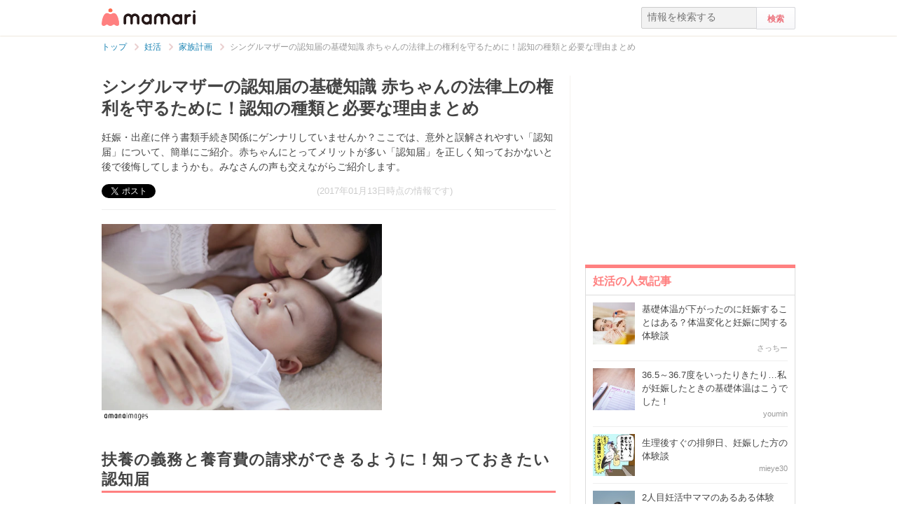

--- FILE ---
content_type: text/html; charset=UTF-8
request_url: https://mamari.jp/2207
body_size: 19161
content:
<!DOCTYPE HTML>
<html lang="ja">
<head>
  <meta charset="UTF-8">
  <meta name="description" content="妊娠・出産に伴う書類手続き関係にゲンナリしていませんか？ここでは、意外と誤解されやすい「認知届」について、簡単にご紹介。赤ちゃんにとってメリットが多い「認知届」を正しく知っておかないと後で後悔してしまうかも。みなさんの声も交えながらご紹介します。"/>
  <meta name="robots" content="max-image-preview:large">
  <!-- favicon -->
  <link rel="shortcut icon" href="https://cdn-mamari.imgix.net/static/mamari/m-favicon.ico">

  <title>シングルマザーの認知届の基礎知識 赤ちゃんの法律上の権利を守るために！認知の種類と必要な理由まとめ [ママリ]</title>
    <link rel="stylesheet" type="text/css" href="/css/mamari/pc/all.min.css?1764645512"/>  <meta property="og:title" content="子供が“父親を得る権利”。ひとり親なら学ぶべき「認知届」の基礎知識 [ママリ]" />
<meta property="og:type" content="article" />
<meta property="og:description" content="妊娠・出産に伴う書類手続き関係にゲンナリしていませんか？ここでは、意外と誤解されやすい「認知届」について、簡単にご紹介。赤ちゃんにとってメリットが多い「認知届」を正しく知っておかないと後で後悔してしまうかも。みなさんの声も交えながらご紹介します。" />
<meta property="og:url" content="https://mamari.jp/2207" />
<meta property="og:image" content="https://cdn-mamari.imgix.net/article-cover/1200x0_58a4cc41-2b04-4afb-be55-12730a01039d.jpg.jpg" />
<meta property="og:site_name" content="mamari [ママリ]" />
<meta property="fb:app_id" content="269922326502602" />
  <meta property="article:publisher" content="https://www.facebook.com/mamarijp">
  <meta property="article:section" content="家族計画">
  <meta property="article:published_time" content="2014-10-19T11:05:44Z">
  <meta property="article:modified_time" content="2017-02-16T08:00:03Z">
  <meta property="og:updated_time" content="2017-02-16T08:00:03Z">
  <meta name="twitter:card" content="summary_large_image"/>
<meta name="twitter:site" content="@mamari_official"/>
<meta name="twitter:url" content="https://mamari.jp/2207"/>
<meta name="twitter:title" content="子供が“父親を得る権利”。ひとり親なら学ぶべき「認知届」の基礎知識 [ママリ]" />
<meta name="twitter:description" content="妊娠・出産に伴う書類手続き関係にゲンナリしていませんか？ここでは、意外と誤解されやすい「認知届」について、簡単にご紹介。赤ちゃんにとってメリットが多い「認知届」を正しく知っておかないと後で後悔してしまうかも。みなさんの声も交えながらご紹介します。"/>
<meta name="twitter:image" content="https://cdn-mamari.imgix.net/article-cover/1200x0_58a4cc41-2b04-4afb-be55-12730a01039d.jpg.jpg"/>
      <link rel="canonical" href="https://mamari.jp/2207"/>
      <script type="text/javascript">
  !function (e, f, u) {
    e.async = 1;
    e.src = u;
    f.parentNode.insertBefore(e, f);
  }(document.createElement('script'), document.getElementsByTagName('script')[0], '//cdn.taboola.com/libtrc/mamarijp/loader.js');
</script>
    <script>
  (function(i,s,o,g,r,a,m){i['GoogleAnalyticsObject']=r;i[r]=i[r]||function(){
  (i[r].q=i[r].q||[]).push(arguments)},i[r].l=1*new Date();a=s.createElement(o),
  m=s.getElementsByTagName(o)[0];a.async=1;a.src=g;m.parentNode.insertBefore(a,m)
  })(window,document,'script','//www.google-analytics.com/analytics.js','ga');

      ga('create', 'UA-46985361-1', 'mamari.jp');
    var user_env = 'Web';
  ga('set', 'dimension1', user_env);
  var test_group = 'GroupB';
  ga('set', 'dimension9', test_group);
            ga('set', 'dimension5', 372);
              ga('set', 'dimension6', 'sterility');
              ga('set', 'dimension7', 'miho780531');
              var is_sponsored = 'false';
      ga('set', 'dimension8', is_sponsored);
      
  ga('require', 'displayfeatures');
  ga('send', 'pageview');

</script>
  <script type="text/javascript" language="javascript">
  var vc_pid = "885124429";
</script><script type="text/javascript" src="//aml.valuecommerce.com/vcdal.js" async></script>
  <script type="application/javascript" src="//anymind360.com/js/18352/ats.js"></script>
      <meta name="p:domain_verify" content="4f6af9aa0f9b87232e33136fce37b6fe"/>
  <meta name="application-name" content="ママリ"/>
  <meta name="msapplication-TileColor" content="#FFFFFF"/>
  <meta name="msapplication-square70x70logo" content="https://cdn-mamari.imgix.net/static/mamari/img/webclip/m-tiny.png"/>
  <meta name="msapplication-square150x150logo" content="https://cdn-mamari.imgix.net/static/mamari/img/webclip/m-square.png"/>
  <meta name="msapplication-wide310x150logo" content="https://cdn-mamari.imgix.net/static/mamari/img/webclip/m-wide.png"/>
  <meta name="msapplication-square310x310logo" content="https://cdn-mamari.imgix.net/static/mamari/img/webclip/m-large.png"/>
  <!-- GAMスクリプトの読み込み -->
<script async src="https://securepubads.g.doubleclick.net/tag/js/gpt.js"></script>

<!-- 広告枠の定義 -->
<script>
  window.googletag = window.googletag || {cmd: []};
  googletag.cmd.push(function() {
    function randomInt(min, max) {
      return Math.floor( Math.random() * (max + 1 - min) ) + min;
    }
              googletag.defineSlot('/97483567/pc_mamarijp_article_upperright_300x250', [300, 250], 'div-gpt-ad-1494507166383-0').addService(googletag.pubads());
      googletag.defineSlot('/97483567/pc_mamarijp_article_lowerright_300x600', [300, 600], 'div-gpt-ad-1494507358028-0').addService(googletag.pubads());
      googletag.defineSlot('/97483567/pc_mamarijp_article_lower_left_300x250', [[300, 600], [300, 250]], 'div-gpt-ad-1667872900357-0').addService(googletag.pubads());
      googletag.defineSlot('/97483567/pc_mamarijp_article_lower_right_300x250', [[300, 600], [300, 250]], 'div-gpt-ad-1667872805197-0').addService(googletag.pubads());
      googletag.defineSlot('/97483567/pc_mamarijp_article_middle1_left_300x250', [300, 250], 'div-gpt-ad-1510902689128-0').addService(googletag.pubads());
      googletag.defineSlot('/97483567/pc_mamarijp_article_middle2_left_300x250', [300, 250], 'div-gpt-ad-1510902708642-0').addService(googletag.pubads());
      googletag.defineSlot('/97483567/pc_mamarijp_article_middle3_left_300x250', [300, 250], 'div-gpt-ad-1510902728832-0').addService(googletag.pubads());
      googletag.defineSlot('/97483567/pc_mamarijp_article_middle4_left_300x250', [300, 250], 'div-gpt-ad-1510902768299-0').addService(googletag.pubads());
      googletag.defineSlot('/97483567/pc_mamarijp_article_middle1_right_300x250', [300, 250], 'div-gpt-ad-1513043719690-0').addService(googletag.pubads());
      googletag.defineSlot('/97483567/pc_mamarijp_article_middle2_right_300x250', [300, 250], 'div-gpt-ad-1513043724859-0').addService(googletag.pubads());
      googletag.defineSlot('/97483567/pc_mamarijp_article_middle3_right_300x250', [300, 250], 'div-gpt-ad-1513043735601-0').addService(googletag.pubads());
      googletag.defineSlot('/97483567/pc_mamarijp_article_middle4_right_300x250', [300, 250], 'div-gpt-ad-1513043744854-0').addService(googletag.pubads());
        googletag.pubads().setTargeting("fluct_ad_group", String(randomInt(1, 10)));
    googletag.pubads().setTargeting('ABGroup', ['GroupB']);
    googletag.pubads().setTargeting('environment', ['production']);
    googletag.pubads().enableSingleRequest();
    googletag.pubads().disableInitialLoad();
    googletag.enableServices();
  });
</script>
      <script type="application/ld+json">
    {
      "@context": "https://schema.org",
      "@type": "BreadcrumbList",
      "itemListElement": [{
                "@type": "ListItem",
        "position": "1",
        "name": "妊活",
        "item": "https://mamari.jp/sterility"
      },{
            "@type": "ListItem",
        "position": "2",
        "name": "家族計画",
        "item": "https://mamari.jp/sterility/372"
      },{
            "@type": "ListItem",
        "position": "3",
        "name": "シングルマザーの認知届の基礎知識 赤ちゃんの法律上の権利を守るために！認知の種類と必要な理由まとめ",
        "item": "https://mamari.jp/2207"
      }]
        }
  </script>
</head>
<body>
  <script>
  window.dataLayer = window.dataLayer || [];
  dataLayer.push({
    'user_env': 'Web'
  })
</script>

      <script>
  dataLayer.push({
    'bigCategoryName': '妊活'
  });
</script>
  
<!-- Google Tag Manager -->
<noscript><iframe src="//www.googletagmanager.com/ns.html?id=GTM-W69KM3"
    height="0" width="0" style="display:none;visibility:hidden"></iframe></noscript>
<script>(function(w,d,s,l,i){w[l]=w[l]||[];w[l].push({'gtm.start':
new Date().getTime(),event:'gtm.js'});var f=d.getElementsByTagName(s)[0],
j=d.createElement(s),dl=l!='dataLayer'?'&l='+l:'';j.async=true;j.src=
  '//www.googletagmanager.com/gtm.js?id='+i+dl;f.parentNode.insertBefore(j,f);
})(window,document,'script','dataLayer','GTM-W69KM3');</script>
<!-- End Google Tag Manager -->
    <script id="js-syndot-dashboard-tag" src="//i.socdm.com/s/so_dmp.js?service_id=cova_10"></script>
  <header>
  <div class="wrapper clearfix">
    <div class="header-left">
              <p class="logo">
          <a href="/"><img src="https://cdn-mamari.imgix.net/static/mamari/img/pc/common/m-mamari_logo.png" alt="ママリ"></a>
        </p>
          </div>
    <div class="header-right">
  <div class="admin-container">
    <ul class="nav-list">
              
          </ul>
  </div>
  <div class="search-box">
    <form accept-charset="UTF-8" action="/search" method="get">
      <input type="text" value="" name="q" placeholder="情報を検索する">
      <input type="submit" value="検索" class="btn">
    </form>
  </div>
</div>
  </div>
</header>

  
  <div class="main-wrapper clearfix js-main-wrapper">
    
<ol class="c-breadcrumb clearfix">
  <li class="c-breadcrumb__item">
    <a class="c-breadcrumb__item__link" href="/">
      <span>トップ</span>
    </a>
    <span class="c-breadcrumb__item__arrow"></span>
  </li>
                <li class="c-breadcrumb__item">
        <a class="c-breadcrumb__item__link" href="/sterility">
          <span itemprop="name">妊活</span>
        </a>
        <span class="c-breadcrumb__item__arrow"></span>
      </li>
                    <li class="c-breadcrumb__item">
        <a class="c-breadcrumb__item__link" href="/sterility/372">
          <span itemprop="name">家族計画</span>
        </a>
        <span class="c-breadcrumb__item__arrow"></span>
      </li>
                    <li class="c-breadcrumb__item">
        <strong>シングルマザーの認知届の基礎知識 赤ちゃんの法律上の権利を守るために！認知の種類と必要な理由まとめ</strong>
      </li>
      </ol>


<div class="main-col js-article-main-content">
  
  <div class="article-main">

    <article itemscope itemtype="http://schema.org/Article">
      <meta itemscope itemprop="mainEntityOfPage"  itemType="https://schema.org/WebPage" itemid="https://mamari.jp/2207" />
      <div class="article-top">
        <div itemprop="publisher" itemscope itemtype="https://schema.org/Organization">
          <meta itemprop="name" content="mamari" />
          <div itemprop="logo" itemscope itemtype="https://schema.org/ImageObject">
            <meta itemprop="url" content="https://cdn-mamari.imgix.net/static/mamari/img/pc/common/m-mamari_logo.png" />
            <meta itemprop="width" content="134" />
            <meta itemprop="height" content="25" />
          </div>
        </div>
        
                                  <h1 class="article-top-title" itemprop="headline">
                        シングルマザーの認知届の基礎知識 赤ちゃんの法律上の権利を守るために！認知の種類と必要な理由まとめ          </h1>
                          <p class="article-intro" itemprop="description">
            妊娠・出産に伴う書類手続き関係にゲンナリしていませんか？ここでは、意外と誤解されやすい「認知届」について、簡単にご紹介。赤ちゃんにとってメリットが多い「認知届」を正しく知っておかないと後で後悔してしまうかも。みなさんの声も交えながらご紹介します。          </p>
                <div class="article-top-lower clearfix">
          <ul class="share-btns">

        <li>
      <div class="fb-like" data-href="https://mamari.jp/2207" data-layout="button_count" data-action="like" data-show-faces="true" data-share="false"></div>
    </li>
    <li>
      <a href="https://x.com/intent/tweet" class="twitter-share-button" data-text="子供が“父親を得る権利”。ひとり親なら学ぶべき「認知届」の基礎知識 [ママリ]" data-lang="ja" data-via="mamari_official">ポスト</a>
        <script>!function(d,s,id){var js,fjs=d.getElementsByTagName(s)[0],p=/^http:/.test(d.location)?'http':'https';if(!d.getElementById(id)){js=d.createElement(s);js.id=id;js.src=p+'://platform.twitter.com/widgets.js';fjs.parentNode.insertBefore(js,fjs);}}(document, 'script', 'twitter-wjs');</script>
    </li>
  
      <li
      class="article-modified-date"
      itemprop="dateModified"
      content="2017-01-13T15:09:40+09:00"
    >
      (2017年01月13日時点の情報です)    </li>
    <meta itemprop="datePublished" content="2014-10-19T11:05:44+09:00" />
  
</ul>
                  </div>
      </div>

      <div class="article-content">

  
    
                <p class="img-block clearfix">
        <img
  src="https://cdn-mamari.imgix.net/article-cover/1200x0_58a4cc41-2b04-4afb-be55-12730a01039d.jpg.jpg?auto=compress,format&lossless=0&q=90"
  srcset="
    https://cdn-mamari.imgix.net/article-cover/1200x0_58a4cc41-2b04-4afb-be55-12730a01039d.jpg.jpg?auto=compress,format&lossless=0&q=90&w=500 1x,
    https://cdn-mamari.imgix.net/article-cover/1200x0_58a4cc41-2b04-4afb-be55-12730a01039d.jpg.jpg?auto=compress,format&lossless=0&q=90&w=1200 2x
  "
  alt=""
  itemprop="image" >
                  <img class="img-block__amana-img-icon" src="https://cdn-mamari.imgix.net/static/mamari/img/amana-logo.png" alt="amana images">              </p>
    
    
                  <h2 id="54539">扶養の義務と養育費の請求ができるように！知っておきたい認知届</h2>
          
  
    
    
    
                  <p class="p-article-text">認知は子供にとって「父親を得る」という権利です。この権利は、出生後から父親の死後3年以内まで請求できる権利で養育費･遺産相続など受けられるようになります。<br />
<br />
成長してからこの権利を得ようとすると裁判を起こし請求することになりますので、できれば出生届と同時期に円滑に済ませておきたい届け出になります。</p>
          
  
    
    
    
                  <h3 id="54120">認知届を出すと何が変わるの？</h3>
          
  
    
    
    
                  <p class="p-article-text">認知された子は、両親が婚姻関係になくても父親に当たる男性と法律上親子関係になります。<br />
<br />
認知されても、両親が婚姻関係にないので非嫡出子となり、母親の戸籍に入り母親の姓を名乗る事になります。親権も母親が持つことになります。</p>
          
  
    
    
    
          <ul>                <li>【認知なし】婚姻関係にない状態での出生で、かつ認知がないので、子の戸籍における父親の欄は空欄の非嫡出子</li>
                <li>【認知あり】婚姻関係にない状態での出生で、認知された場合は、父親の欄に認知した男性の名前が入る非嫡出子</li>
            </ul>    
  
    
    
    
                  <h3 id="1137196">認知されても嫡出子にはなりません</h3>
          
  
    
    
    
                  <p class="p-article-text">誤解されやすいのですが、「認知」されたら非嫡出子から嫡出子になるわけではありません。<br />
<br />
いずれにしても、認知届が提出されると父親である男性と子供との間に法律上の親子関係が生じるので、扶養義務や相続権などが得られることになります。また、子供の父親に養育費の請求が出来るようになります。<br />
<br />
相手としっかり話し合って、ぜひ提出したい届け出ですね。　</p>
          
  
    
    
    
                  <h3 id="54544">認知の種類を知っていますか？</h3>
          
  
    
    
    
          <p class="img-block">
        <img
  src="https://cdn-mamari.imgix.net/item/500x0_57f5f2e8-9a90-457e-9c4b-0d450a0103df.jpg.jpg?auto=compress,format&lossless=0&q=90"
  srcset="
    https://cdn-mamari.imgix.net/item/500x0_57f5f2e8-9a90-457e-9c4b-0d450a0103df.jpg.jpg?auto=compress,format&lossless=0&q=90&w=500 1x,
    https://cdn-mamari.imgix.net/item/500x0_57f5f2e8-9a90-457e-9c4b-0d450a0103df.jpg.jpg?auto=compress,format&lossless=0&q=90&w=1200 2x
  "
  alt="考える"
  >
                <img class="img-block__pixta-img-icon" src="https://cdn-mamari.imgix.net/static/mamari/img/pixta-logo.png" alt="PIXTA">      </p>
    
  
    
    
    
                  <p class="p-article-text">認知届には大きくわけで2種類あり、「任意認知」と「裁判認知」があります。</p>
          
  
    
    
    
                  <h4>任意認知</h4>
          
  
    
    
    
                  <p class="p-article-text">父からの届け出により任意で（自分の意思で）自分の子と認める届け出のこと。</p>
          
  
    
    
    
                  <h4>裁判認知(強制認知)</h4>
          
  
    
    
    
                  <p class="p-article-text">父が任意に認知をしないときに、子(法定代理人など)から裁判により父の認知を求めること。(父の死亡の日から3年以内に限ります)</p>
          
  
    
    
    
                  <p class="p-article-text">更にこまかく分類すると他に、胎児認知(お腹に赤ちゃんがいる状態で認知を受ける)･遺言認知(父が遺言で認知すること)などがあり、子供が大きくなってからも認知はしてもらう事ができます。</p>
          
  
    
    
    
                  <p class="p-article-text">遺産相続や養育費の請求など、子供がもらえる当然の権利が関係してくるので父親の死後3年まで認知を請求できるようになっているのです。</p>
          
  
          <div class="p-article-middle-ad clearfix">
        <div class="p-article-middle-ad__item">
          <!-- /97483567/pc_mamarijp_article_middle1_left_300x250 -->
<div id='div-gpt-ad-1510902689128-0' style='height:250px; width:300px;'>
  <script>
    googletag.cmd.push(function() { googletag.display('div-gpt-ad-1510902689128-0'); });
  </script>
</div>        </div>
        <div class="p-article-middle-ad__item">
          <!-- /97483567/pc_mamarijp_article_middle1_right_300x250 -->
<div id='div-gpt-ad-1513043719690-0' style='height:250px; width:300px;'>
  <script>
    googletag.cmd.push(function() { googletag.display('div-gpt-ad-1513043719690-0'); });
  </script>
</div>        </div>
      </div>
    
    
    
                  <h3 id="54549">認知届を提出するには？</h3>
          
  
    
    
    
                  <p class="p-article-text">認知の方法は任意認知と、裁判認知によって手続きが違ってきます。</p>
          
  
    
    
    
                  <h4>任意認知の場合</h4>
          
  
    
    
    
          <ul>                <li>届出先:認知する父、または認知される子の本籍地、または父の居住地の戸籍課</li>
                <li>届出人:認知する父</li>
                <li>必要書類:届出先が本籍地でない者の謄本、父の印鑑</li>
            </ul>    
  
    
    
    
                  <h4>裁判認知の場合</h4>
          
  
    
    
    
          <p class="img-block">
        <img
  src="https://cdn-mamari.imgix.net/item/500x0_57f5f2fd-d5f8-4edd-8ff7-05660a010340.jpg.jpg?auto=compress,format&lossless=0&q=90"
  srcset="
    https://cdn-mamari.imgix.net/item/500x0_57f5f2fd-d5f8-4edd-8ff7-05660a010340.jpg.jpg?auto=compress,format&lossless=0&q=90&w=500 1x,
    https://cdn-mamari.imgix.net/item/500x0_57f5f2fd-d5f8-4edd-8ff7-05660a010340.jpg.jpg?auto=compress,format&lossless=0&q=90&w=1200 2x
  "
  alt="裁判"
  >
                <img class="img-block__pixta-img-icon" src="https://cdn-mamari.imgix.net/static/mamari/img/pixta-logo.png" alt="PIXTA">      </p>
    
  
    
    
    
                  <p class="p-article-text">裁判所によると、裁判認知の概要は以下になります。</p>
          
  
    
    
    
          <ul>                <li>申立先:認知を求められる父の住所地の家庭裁判所、または当事者が合意の上で定める家庭裁判所</li>
                <li>申立人:認知を求める子、またはその直系卑属、子またはその直系卑属の決定代理人(子の母がこれに当てはまる)</li>
                <li>申立時期:随時、ただし父の死亡後は3年以内</li>
                <li>費用:収入印紙1200円、通信費用(切手代)</li>
            </ul>    
  
    
    
    
                  <p class="p-article-text">それによって認知が確定すれば、申立人がその日から10日以内認知届を役所に提出することによって、子供の出生時に遡って効力が発生する事になります。</p>
          
  
    
    
    
                  <h2 id="54556">子供のために！ママ達の認知届談義</h2>
          
  
    
    
    
          <p class="img-block">
        <img
  src="https://cdn-mamari.imgix.net/item/500x0_57f5f313-e9c4-4154-bf47-05e40a0100a8.jpg.jpg?auto=compress,format&lossless=0&q=90"
  srcset="
    https://cdn-mamari.imgix.net/item/500x0_57f5f313-e9c4-4154-bf47-05e40a0100a8.jpg.jpg?auto=compress,format&lossless=0&q=90&w=500 1x,
    https://cdn-mamari.imgix.net/item/500x0_57f5f313-e9c4-4154-bf47-05e40a0100a8.jpg.jpg?auto=compress,format&lossless=0&q=90&w=1200 2x
  "
  alt="ママ　娘"
  >
                <img class="img-block__pixta-img-icon" src="https://cdn-mamari.imgix.net/static/mamari/img/pixta-logo.png" alt="PIXTA">      </p>
    
  
    
    
    
                  <p class="p-article-text">状況によって認知届に至る過程はさまざま。子供のために！とママ達は奮闘しています。</p>
          
  
          <div class="p-article-middle-ad clearfix">
        <div class="p-article-middle-ad__item">
          <!-- /97483567/pc_mamarijp_article_middle2_left_300x250 -->
<div id='div-gpt-ad-1510902708642-0' style='height:250px; width:300px;'>
  <script>
    googletag.cmd.push(function() { googletag.display('div-gpt-ad-1510902708642-0'); });
  </script>
</div>        </div>
        <div class="p-article-middle-ad__item">
          <!-- /97483567/pc_mamarijp_article_middle2_right_300x250 -->
<div id='div-gpt-ad-1513043724859-0' style='height:250px; width:300px;'>
  <script>
    googletag.cmd.push(function() { googletag.display('div-gpt-ad-1513043724859-0'); });
  </script>
</div>        </div>
      </div>
    
    
    
                  <h3 id="54557">気遣い？作戦？彼が「認知」を遠慮する理由</h3>
          
  
    
    
    
                  <blockquote class="quote-block">
          彼からは、養育費はきちんと払う。必要なら認知もするけど、認知したら君が次の人と出会ったときに困らない？とのこと。ちなみに、養育費の支払いを長々と続けてたら(関係を持っていたら)、君の将来の幸せを狭めてしまうかもしれないので、先に20年分を払うし、それなら将来僕が路頭に迷って君に養育費を払えない！なんてことを心配しなくて良いよね。というようなことを言われています。          <span class="quote-source">出典： <a href="http://detail.chiebukuro.yahoo.co.jp/qa/question_detail/q1271376367" target="_blank" rel="noopener">detail.chiebukuro.yahoo.co.jp</a></span>
        </blockquote>
          
  
    
    
    
                  <p class="p-article-text">養育費は20年支払うけれど、認知をしたら君を困らせないかい？という彼の申し出は支離滅裂！認知届を提出しないと、赤ちゃんは養育費や財産相続の権利を与えられません。</p>
          
  
    
    
    
                  <h3 id="54558">あなたの戸籍に載りますけどわかってる？</h3>
          
  
    
    
    
          <p class="img-block">
        <img
  src="https://cdn-mamari.imgix.net/item/500x0_57f5f334-0050-48b6-8ec5-0d3f0a0103df.jpg.jpg?auto=compress,format&lossless=0&q=90"
  srcset="
    https://cdn-mamari.imgix.net/item/500x0_57f5f334-0050-48b6-8ec5-0d3f0a0103df.jpg.jpg?auto=compress,format&lossless=0&q=90&w=500 1x,
    https://cdn-mamari.imgix.net/item/500x0_57f5f334-0050-48b6-8ec5-0d3f0a0103df.jpg.jpg?auto=compress,format&lossless=0&q=90&w=1200 2x
  "
  alt="夫婦喧嘩"
  >
                <img class="img-block__pixta-img-icon" src="https://cdn-mamari.imgix.net/static/mamari/img/pixta-logo.png" alt="PIXTA">      </p>
    
  
    
    
    
                  <blockquote class="quote-block">
          認知届を書くということは、彼にとってはただ書類を書くということだけのようだ。「ようするにこの子の父親の欄に、わしの名前が書かれるんでしょ」と聞くので、そうだよ、と答えた。そしてあんたの戸籍にも記載されるけど。…って分かってるんかな？          <span class="quote-source">出典： <a href="http://blog.livedoor.jp/ruhruhlilia/archives/55096975.html" target="_blank" rel="noopener">blog.livedoor.jp</a></span>
        </blockquote>
          
  
    
    
    
                  <p class="p-article-text">認知するという事は、父親側の戸籍にも子供についての記載がされるのと同時に、扶養と養育の義務が父親に生じ、子供は遺産相続の権利を得ます。ただ単に「俺の子」と認めるだけじゃないんです。</p>
          
  
    
    
    
                  <h3 id="54560">裁判認知を要求した後に話し合いになるケースも</h3>
          
  
    
    
    
                  <blockquote class="quote-block">
          家庭裁判所から連絡があって鑑定結果が出ました。結果は99.9％で親子関係があるだろうとのこと。<br />
<br />
相手方の父子が任意認知でもいいし強制認知でもいい、と言ってくれてるらしい。強制だと「裁判所で決定された」と言うことが戸籍に載るらしいのですが絶対任意認知だとそれが載らないので任意でお願いしようと思う。<br />
 <br />
任意認知の用紙は家庭裁判所には無いらしいので自分で用意して来てください。と言われました。          <span class="quote-source">出典： <a href="http://ameblo.jp/fulfill925/entry-11141139865.html" target="_blank" rel="noopener">ameblo.jp</a></span>
        </blockquote>
          
  
    
    
    
                  <p class="p-article-text">自分の子だと証明できれば任意認知してもよいという男性が増えているようです。DNA鑑定が一般的になった、このご時世だからこそ？</p>
          
  
          <div class="p-article-middle-ad clearfix">
        <div class="p-article-middle-ad__item">
          <!-- /97483567/pc_mamarijp_article_middle3_left_300x250 -->
<div id='div-gpt-ad-1510902728832-0' style='height:250px; width:300px;'>
  <script>
    googletag.cmd.push(function() { googletag.display('div-gpt-ad-1510902728832-0'); });
  </script>
</div>        </div>
        <div class="p-article-middle-ad__item">
          <!-- /97483567/pc_mamarijp_article_middle3_right_300x250 -->
<div id='div-gpt-ad-1513043735601-0' style='height:250px; width:300px;'>
  <script>
    googletag.cmd.push(function() { googletag.display('div-gpt-ad-1513043735601-0'); });
  </script>
</div>        </div>
      </div>
    
    
    
                  <h3 id="54567">不倫の場合はちょっと厄介に・・</h3>
          
  
    
    
    
                  <p class="p-article-text">不倫の末に非嫡出子の認知を求める場合はちょっと厄介に。相手が家族にバレたくないという気持ちがある場合、拒否されてしまうことも。</p>
          
  
    
    
    
                  <blockquote class="quote-block">
          妻子がいる僕が、恋におち彼女との間に子供ができました。認知したいと思っていますが、妻に絶対に気づかれないように認知の手続きをする事は出来るのですか？戸籍上の問題など詳しく教えて下さい。          <span class="quote-source">出典： <a href="http://detail.chiebukuro.yahoo.co.jp/qa/question_detail/q1447050159" target="_blank" rel="noopener">detail.chiebukuro.yahoo.co.jp</a></span>
        </blockquote>
          
  
    
    
    
                  <p class="p-article-text">認知をすると自分の戸籍に子供の記載がされるので認知を拒否する男性も。そんな時は、裁判で認知を請求することになります。</p>
          
  
    
    
    
                  <h3 id="54571">全ては子供のために</h3>
          
  
    
    
    
          <p class="img-block">
        <img
  src="https://cdn-mamari.imgix.net/item/500x0_57f5f356-e530-4801-9f8c-06190a010077.jpg.jpg?auto=compress,format&lossless=0&q=90"
  srcset="
    https://cdn-mamari.imgix.net/item/500x0_57f5f356-e530-4801-9f8c-06190a010077.jpg.jpg?auto=compress,format&lossless=0&q=90&w=500 1x,
    https://cdn-mamari.imgix.net/item/500x0_57f5f356-e530-4801-9f8c-06190a010077.jpg.jpg?auto=compress,format&lossless=0&q=90&w=1200 2x
  "
  alt="娘　ママ"
  >
                <img class="img-block__pixta-img-icon" src="https://cdn-mamari.imgix.net/static/mamari/img/pixta-logo.png" alt="PIXTA">      </p>
    
  
    
    
    
                  <blockquote class="quote-block">
          未婚の母になると決めて、まず悩んだのが認知させるかどうかでした。始めは、精神的にもボロボロで、これ以上、揉めなくて済むなら認知も養育費もいらない。そう思いました。<br />
<br />
ただ、子供が将来、思わぬ不利益を被るような可能性はできる限り少なくしておきたい。そう思ったので、私は認知させようと思います。          <span class="quote-source">出典： <a href="http://ameblo.jp/nya-5884/entry-11794579436.html" target="_blank" rel="noopener">ameblo.jp</a></span>
        </blockquote>
          
  
    
    
    
                  <p class="p-article-text">女性が一人で妊娠･出産･育児を乗り越えるのは並大抵の事ではありません。身も心も弱っている時に、認知の事で揉めるのはエネルギーがいります。諦めてしまいそうになっても、子供の将来の為と頑張るママが多いのです。</p>
          
  
    
    
    
                  <h2 id="54565">認知届は子供の権利</h2>
          
  
    
    
    
          <p class="img-block">
        <img
  src="https://cdn-mamari.imgix.net/item/500x0_58786b2f-c56c-4f45-8a7c-0d060a0103df.jpg.jpg?auto=compress,format&lossless=0&q=90"
  srcset="
    https://cdn-mamari.imgix.net/item/500x0_58786b2f-c56c-4f45-8a7c-0d060a0103df.jpg.jpg?auto=compress,format&lossless=0&q=90&w=500 1x,
    https://cdn-mamari.imgix.net/item/500x0_58786b2f-c56c-4f45-8a7c-0d060a0103df.jpg.jpg?auto=compress,format&lossless=0&q=90&w=1200 2x
  "
  alt="母　子"
  >
                <img class="img-block__pixta-img-icon" src="https://cdn-mamari.imgix.net/static/mamari/img/pixta-logo.png" alt="PIXTA">      </p>
    
  
    
    
    
                  <p class="p-article-text">子供を育てていく中で絶対手に入れたい権利がある場合、認知届は大切。シングルマザーだから自分がしっかりしないと！と、焦ったり不安になったりする必要はありません。保健所や地域の役所には、シングルマザー向けのサポートシステムがあるので出生届を出す前に一度聞いておくと安心です。<br />
<br />
相手との関係が破綻している場合は、父親という記録を残したくないから認知は不要というママもいるかもしれません。でも、認知届は子供の権利であることを忘れないようにしてください。<br />
<br />
一度認知を受ければ取り消すことは不可能に近いほど困難なので、自分気持や状況と同時に子供の将来を配慮して認知届について考えてみるといいですね。</p>
          
  
    
  
  <div class="p-article-author" itemprop="author" itemscope itemtype="https://schema.org/Person">
          <div class="p-article-author__name">
        著者：<span itemprop="name">もこもこ</span>
      </div>
              </div>

</div><!-- /.article-content -->

    </article>

    
            <div class="p-main-content__section">
    <h3 class="p-headline">おすすめ記事</h3>
    <ul class="p-main-article-list">
            <li class="p-main-article-list__item">
        <div class="p-main-article-list__item__thumb">
          <a
            href="/76065"
            rel="nofollow"          >
            <img class="p-main-article-list__item__thumb__img" src="https://cdn-mamari.imgix.net/article/35d19bf0-2217-46e9-9616-e98b1be6cd6c.png?auto=compress,format&lossless=0&q=90" alt="結果発表「写真で投稿！📸みんなのブロック作品展🧱」">
          </a>
        </div>
        <div class="p-main-article-list__item__content">
          <a
            class="p-main-article-list__item__content__title"
            href="/76065"
            rel="nofollow"          >
            結果発表「写真で投稿！📸みんなのブロック作品展🧱」          </a>
          <p class="p-main-article-list__item__content__desc">
            いつもママリをご利用いただきありがとうございます。ママリ運営事務局です。          </p>
          <p class="p-main-article-list__item__content__meta">
            <span class="p-main-article-list__item__content__meta__writer">ママリ公式                              <img class="article-list-sponsor-label" src="https://cdn-mamari.imgix.net/static/mamari/img/sponsor-label.png">
                          </span>
          </p>
        </div>
      </li>
                <li class="p-main-article-list__item">
        <div class="p-main-article-list__item__thumb">
          <a
            href="/72875"
            rel="nofollow"          >
            <img class="p-main-article-list__item__thumb__img" src="https://cdn-mamari.imgix.net/article/100x100_68e4e039-538c-4526-934d-06410a010437.jpg.jpg?auto=compress,format&lossless=0&q=90" alt="編集部ママが納得！妊娠中から産後まで、 肌悩みに寄り添う高品位「スクワラン」とは？">
          </a>
        </div>
        <div class="p-main-article-list__item__content">
          <a
            class="p-main-article-list__item__content__title"
            href="/72875"
            rel="nofollow"          >
            編集部ママが納得！妊娠中から産後まで、 肌悩みに寄り添う高品位「スクワラン」とは？          </a>
          <p class="p-main-article-list__item__content__desc">
            妊娠中はホルモン変化で肌が敏感になり、乾燥や妊娠線に悩むママが多いもの。さらに産後は、自分のケアが後回しになりがちです。そんなママたちのリアルな悩みに寄り…          </p>
          <p class="p-main-article-list__item__content__meta">
            <span class="p-main-article-list__item__content__meta__writer">mamari                              <img class="article-list-sponsor-label" src="https://cdn-mamari.imgix.net/static/mamari/img/sponsor-label.png">
                          </span>
          </p>
        </div>
      </li>
                <li class="p-main-article-list__item">
        <div class="p-main-article-list__item__thumb">
          <a
            href="/76000"
            rel="nofollow"          >
            <img class="p-main-article-list__item__thumb__img" src="https://cdn-mamari.imgix.net/article/b4a07e90-8e4e-4b66-a5a4-c3b34ce5b8d2.png?auto=compress,format&lossless=0&q=90" alt="結果発表「みんなで大共感!!💖ママリ川柳大会2025📜🖋️」">
          </a>
        </div>
        <div class="p-main-article-list__item__content">
          <a
            class="p-main-article-list__item__content__title"
            href="/76000"
            rel="nofollow"          >
            結果発表「みんなで大共感!!💖ママリ川柳大会2025📜🖋️」          </a>
          <p class="p-main-article-list__item__content__desc">
            いつもママリをご利用いただきありがとうございます。ママリ運営事務局です！          </p>
          <p class="p-main-article-list__item__content__meta">
            <span class="p-main-article-list__item__content__meta__writer">ママリ公式                              <img class="article-list-sponsor-label" src="https://cdn-mamari.imgix.net/static/mamari/img/sponsor-label.png">
                          </span>
          </p>
        </div>
      </li>
                <li class="p-main-article-list__item">
        <div class="p-main-article-list__item__thumb">
          <a
            href="/70755"
            rel="nofollow"          >
            <img class="p-main-article-list__item__thumb__img" src="https://cdn-mamari.imgix.net/article/93fefc24-e855-420a-982e-2f8d632ac246.png?auto=compress,format&lossless=0&q=90" alt="2歳までにほとんどの子が感染する「RSウイルス感染症」　ママにできる備えとは？">
          </a>
        </div>
        <div class="p-main-article-list__item__content">
          <a
            class="p-main-article-list__item__content__title"
            href="/70755"
            rel="nofollow"          >
            2歳までにほとんどの子が感染する「RSウイルス感染症」　ママにできる備えとは？          </a>
          <p class="p-main-article-list__item__content__desc">
            近年、夏や冬など、感染症流行時期に感染者が増加する「RSウイルス感染症」。実は、2歳までにほとんどの子どもが経験すると言われています(※1)。特に生後6か月未満で…          </p>
          <p class="p-main-article-list__item__content__meta">
            <span class="p-main-article-list__item__content__meta__writer">mamari                              <img class="article-list-sponsor-label" src="https://cdn-mamari.imgix.net/static/mamari/img/sponsor-label.png">
                          </span>
          </p>
        </div>
      </li>
      </ul>
  </div>

      <div id="taboola-below-article-2207"></div>
<script type="text/javascript">
  window._taboola = window._taboola || [];
  _taboola.push({
    mode: 'alternating-thumbnails-widget',
    container: 'taboola-below-article-2207',
    placement: 'Below Article Thumbnails',
    target_type: 'mix'
  });
  _taboola.push({
    article: 'auto',
    url: location.href
  });
</script>

      <div class="article-footer-ad">
        <ul>
          <li>  <div class="subarea-ad">
    <!-- /97483567/pc_mamarijp_article_lower_left_300x250 -->
<div id='div-gpt-ad-1667872900357-0' style='min-height:250px; width:300px;'>
  <script>
    googletag.cmd.push(function() { googletag.display('div-gpt-ad-1667872900357-0'); });
  </script>
</div>
  </div>
</li>
          <li>  <div class="subarea-ad">
    <!-- /97483567/pc_mamarijp_article_lower_right_300x250 -->
<div id='div-gpt-ad-1667872805197-0' style='min-height:250px; width:300px;'>
  <script>
    googletag.cmd.push(function() { googletag.display('div-gpt-ad-1667872805197-0'); });
  </script>
</div>
  </div>
</li>
        </ul>
      </div>

        <div class="p-main-content__section">
    <h3 class="p-headline">「認知届」 についてもっと詳しく知る</h3>
    <ul class="p-main-article-list">
            <li class="p-main-article-list__item">
        <div class="p-main-article-list__item__thumb">
          <a
            href="/42501"
                      >
            <img class="p-main-article-list__item__thumb__img" src="https://cdn-mamari.imgix.net/article/100x100_6473f018-93fc-48f7-af2f-00b60a0104c4.jpg.jpg?auto=compress,format&lossless=0&q=90" alt="死別シングルマザーが考える「お父さんがいない人生」を前向きに生きる方法">
          </a>
        </div>
        <div class="p-main-article-list__item__content">
          <a
            class="p-main-article-list__item__content__title"
            href="/42501"
                      >
            死別シングルマザーが考える「お父さんがいない人生」を前向きに生きる方法          </a>
          <p class="p-main-article-list__item__content__desc">
            皆さんはもしある日突然パートナーと死別をしたらどうしますか。これからのことへの不安、そして何より遺された悲しみ、たくさんの不安に押しつぶされてしまいそうで…          </p>
          <p class="p-main-article-list__item__content__meta">
            <span class="p-main-article-list__item__content__meta__writer">ゆずプー                          </span>
          </p>
        </div>
      </li>
                <li class="p-main-article-list__item">
        <div class="p-main-article-list__item__thumb">
          <a
            href="/64639"
            rel="nofollow"          >
            <img class="p-main-article-list__item__thumb__img" src="https://cdn-mamari.imgix.net/article/100x100_67a30e0b-6c58-4732-af14-00980a010443.jpg.jpg?auto=compress,format&lossless=0&q=90" alt="【江戸川区からお知らせ】日帰りタイプの産後ケア、ご存じですか？">
          </a>
        </div>
        <div class="p-main-article-list__item__content">
          <a
            class="p-main-article-list__item__content__title"
            href="/64639"
            rel="nofollow"          >
            【江戸川区からお知らせ】日帰りタイプの産後ケア、ご存じですか？          </a>
          <p class="p-main-article-list__item__content__desc">
            赤ちゃんとの毎日が始まると、「休む時間がない…」「授乳や育児、これで大丈夫かな？」と感じることも、時にはありますよね。そんなママのために、日帰りタイプの産…          </p>
          <p class="p-main-article-list__item__content__meta">
            <span class="p-main-article-list__item__content__meta__writer">mamari                              <img class="article-list-sponsor-label" src="https://cdn-mamari.imgix.net/static/mamari/img/sponsor-label.png">
                          </span>
          </p>
        </div>
      </li>
                <li class="p-main-article-list__item">
        <div class="p-main-article-list__item__thumb">
          <a
            href="/42508"
                      >
            <img class="p-main-article-list__item__thumb__img" src="https://cdn-mamari.imgix.net/article/100x100_64782a28-7a94-423b-a265-5a340a0104a4.jpg.jpg?auto=compress,format&lossless=0&q=90" alt="子どもとパートナーの距離をどう縮める？『アラフォーが子連れ再婚した話』">
          </a>
        </div>
        <div class="p-main-article-list__item__content">
          <a
            class="p-main-article-list__item__content__title"
            href="/42508"
                      >
            子どもとパートナーの距離をどう縮める？『アラフォーが子連れ再婚した話』          </a>
          <p class="p-main-article-list__item__content__desc">
            子連れ再婚で気になることは、子どもとパートナーの相性ですよね。どんなに相手と想いあっていても、家族としてやっていけるか、という心配はあるでしょう。再婚を経…          </p>
          <p class="p-main-article-list__item__content__meta">
            <span class="p-main-article-list__item__content__meta__writer">ゆずプー                          </span>
          </p>
        </div>
      </li>
                <li class="p-main-article-list__item">
        <div class="p-main-article-list__item__thumb">
          <a
            href="/42462"
                      >
            <img class="p-main-article-list__item__thumb__img" src="https://cdn-mamari.imgix.net/article/100x100_64794ea5-c628-4b2d-afc4-728b0a010434.png.jpg?auto=compress,format&lossless=0&q=90" alt="「父ちゃんがいい」シングルマザーの心がえぐられた、息子の訴え">
          </a>
        </div>
        <div class="p-main-article-list__item__content">
          <a
            class="p-main-article-list__item__content__title"
            href="/42462"
                      >
            「父ちゃんがいい」シングルマザーの心がえぐられた、息子の訴え          </a>
          <p class="p-main-article-list__item__content__desc">
            このお話は、3歳と1歳の子どもを育てるシングルマザー、せせらぎ(@seseragi0822)さんが、悲しい思いを抱えながらも、前を向いて生きる姿が描かれています。ものごこ…          </p>
          <p class="p-main-article-list__item__content__meta">
            <span class="p-main-article-list__item__content__meta__writer">ももこ                          </span>
          </p>
        </div>
      </li>
                <li class="p-main-article-list__item">
        <div class="p-main-article-list__item__thumb">
          <a
            href="/41781"
                      >
            <img class="p-main-article-list__item__thumb__img" src="https://cdn-mamari.imgix.net/article/efacda73-74a4-4bf8-83d9-dbc1ad888214.png?auto=compress,format&lossless=0&q=90" alt="夫を亡くしたママが、母子の幸せのためにできること｜お父さんのいない子どもたち">
          </a>
        </div>
        <div class="p-main-article-list__item__content">
          <a
            class="p-main-article-list__item__content__title"
            href="/41781"
                      >
            夫を亡くしたママが、母子の幸せのためにできること｜お父さんのいない子どもたち          </a>
          <p class="p-main-article-list__item__content__desc">
            このお話は3歳と1歳の子どもを育てるせせらぎ(@seseragi0822)さんが、ある日突然夫を亡くし、シングルマザーとして苦しみながらも前向きにたくましく生きる姿が描か…          </p>
          <p class="p-main-article-list__item__content__meta">
            <span class="p-main-article-list__item__content__meta__writer">lilyco_cw                          </span>
          </p>
        </div>
      </li>
                <li class="p-main-article-list__item">
        <div class="p-main-article-list__item__thumb">
          <a
            href="/41783"
                      >
            <img class="p-main-article-list__item__thumb__img" src="https://cdn-mamari.imgix.net/article/100x100_64865263-e26c-432a-b4d0-281f0a0105f5.jpg.jpg?auto=compress,format&lossless=0&q=90" alt="「父親がいないわが子」埋められない穴よりも大切なもの｜お父さんのいない子どもたち">
          </a>
        </div>
        <div class="p-main-article-list__item__content">
          <a
            class="p-main-article-list__item__content__title"
            href="/41783"
                      >
            「父親がいないわが子」埋められない穴よりも大切なもの｜お父さんのいない子どもたち          </a>
          <p class="p-main-article-list__item__content__desc">
            このお話は3歳と1歳の子どもを育てるせせらぎ(@seseragi0822)さんが、ある日突然夫を亡くし、シングルマザーとして苦しみながらも前向きにたくましく生きる姿が描か…          </p>
          <p class="p-main-article-list__item__content__meta">
            <span class="p-main-article-list__item__content__meta__writer">lilyco_cw                          </span>
          </p>
        </div>
      </li>
      </ul>
  </div>

          
    
          
              <div class="p-ref-block">
          <p class="p-headline">リファレンス一覧</p>
          <ul class="p-ref-block__list">
                          <li class="p-ref-block__list__item">
                <span class="p-ref-block__list__item__title">
                  行政書士　大原法務事務所、行政書士　大原法務事務所、子供認知や養育費の法的書類作成サポート                </span>
                <a class="p-ref-block__list__item__link" href="http://www.onojimu.co.jp/medical_accident/ninti.shtml" target="_blank" rel="noopener">
                  http://www.onojimu.co.jp/medical_accident/ninti.shtml                </a>
              </li>
                          <li class="p-ref-block__list__item">
                <span class="p-ref-block__list__item__title">
                  アオヤギ行政書士事務所、VISA・国際法務のアオヤギ行政書士、認知と認知取消                </span>
                <a class="p-ref-block__list__item__link" href="https://aoyagi-gyoseishoshi-office.jimdo.com/2013/09/17/%E8%AA%8D%E7%9F%A5%E3%81%A8%E8%AA%8D%E7%9F%A5%E7%84%A1%E5%8A%B9%E7%A2%BA%E8%AA%8D%E8%A8%B4%E8%A8%9F/" target="_blank" rel="noopener">
                  https://aoyagi-gyoseishoshi-office.jimdo.com/2013/09/17/%E8%AA%8D%E7%9F%A5%E3%81%A8%E8%AA%8D%E7%9F%A5%E7%84%A1%E5%8A%B9%E7%A2%BA%E8%AA%8D%E8%A8%B4%E8%A8%9F/                </a>
              </li>
                          <li class="p-ref-block__list__item">
                <span class="p-ref-block__list__item__title">
                  宮原司法書士事務所、離婚相談プラザ、認知届の手続き                </span>
                <a class="p-ref-block__list__item__link" href="http://www.i-rikon.net/siryou/nintitodoke/" target="_blank" rel="noopener">
                  http://www.i-rikon.net/siryou/nintitodoke/                </a>
              </li>
                          <li class="p-ref-block__list__item">
                <span class="p-ref-block__list__item__title">
                  高島司法書士事務所、司法書士　ファイナンシャルプランナー　高島一寛のブログ、子を認知すると戸籍はどうなるか                </span>
                <a class="p-ref-block__list__item__link" href="https://shihou-shoshi.com/blog/%E6%88%B8%E7%B1%8D/%E5%AD%90%E3%82%92%E8%AA%8D%E7%9F%A5%E3%81%99%E3%82%8B%E3%81%A8%E6%88%B8%E7%B1%8D%E3%81%AF%E3%81%A9%E3%81%86%E3%81%AA%E3%82%8B%E3%81%8B/" target="_blank" rel="noopener">
                  https://shihou-shoshi.com/blog/%E6%88%B8%E7%B1%8D/%E5%AD%90%E3%82%92%E8%AA%8D%E7%9F%A5%E3%81%99%E3%82%8B%E3%81%A8%E6%88%B8%E7%B1%8D%E3%81%AF%E3%81%A9%E3%81%86%E3%81%AA%E3%82%8B%E3%81%8B/                </a>
              </li>
                          <li class="p-ref-block__list__item">
                <span class="p-ref-block__list__item__title">
                  尼崎市、尼崎市、認知届                </span>
                <a class="p-ref-block__list__item__link" href="http://www.city.amagasaki.hyogo.jp/todokede/koseki/066ninchi.html" target="_blank" rel="noopener">
                  http://www.city.amagasaki.hyogo.jp/todokede/koseki/066ninchi.html                </a>
              </li>
                          <li class="p-ref-block__list__item">
                <span class="p-ref-block__list__item__title">
                  宇治市、宇治市、認知届                </span>
                <a class="p-ref-block__list__item__link" href="https://www.city.uji.kyoto.jp/0000006838.html" target="_blank" rel="noopener">
                  https://www.city.uji.kyoto.jp/0000006838.html                </a>
              </li>
                          <li class="p-ref-block__list__item">
                <span class="p-ref-block__list__item__title">
                  日本司法支援センター、日本司法支援センター　法テラス、認知                </span>
                <a class="p-ref-block__list__item__link" href="http://www.houterasu.or.jp/service/fuufu_danjo_trouble/ninchi/faq2.html" target="_blank" rel="noopener">
                  http://www.houterasu.or.jp/service/fuufu_danjo_trouble/ninchi/faq2.html                </a>
              </li>
                          <li class="p-ref-block__list__item">
                <span class="p-ref-block__list__item__title">
                  弁護士法人不二的場真介法律事務所、弁護士法人不二的場真介法律事務所＞＞＞法律相談Q&amp;A、認知後は相互に扶養義務が発生 相続権も認められる                </span>
                <a class="p-ref-block__list__item__link" href="http://bengoshihoujinfuji.cocolog-nifty.com/benngosihoujinfuji/2015/02/post-566a.html" target="_blank" rel="noopener">
                  http://bengoshihoujinfuji.cocolog-nifty.com/benngosihoujinfuji/2015/02/post-566a.html                </a>
              </li>
                          <li class="p-ref-block__list__item">
                <span class="p-ref-block__list__item__title">
                  行政書士岩富法務事務所、戸籍抄本取り寄せセンター、認知とは？                </span>
                <a class="p-ref-block__list__item__link" href="http://www.koseki-center.com/cat-2/2922.html" target="_blank" rel="noopener">
                  http://www.koseki-center.com/cat-2/2922.html                </a>
              </li>
                          <li class="p-ref-block__list__item">
                <span class="p-ref-block__list__item__title">
                  最高裁判所、裁判所、認知調停                </span>
                <a class="p-ref-block__list__item__link" href="http://www.courts.go.jp/saiban/syurui_kazi/kazi_07_18/" target="_blank" rel="noopener">
                  http://www.courts.go.jp/saiban/syurui_kazi/kazi_07_18/                </a>
              </li>
                          <li class="p-ref-block__list__item">
                <span class="p-ref-block__list__item__title">
                  奥尻町、奥尻町、法定代理人と任意代理人について                </span>
                <a class="p-ref-block__list__item__link" href="http://www.town.okushiri.lg.jp/hotnews/detail/00001164.html" target="_blank" rel="noopener">
                  http://www.town.okushiri.lg.jp/hotnews/detail/00001164.html                </a>
              </li>
                          <li class="p-ref-block__list__item">
                <span class="p-ref-block__list__item__title">
                  横浜市市民局、横浜市市民局、法定代理人・任意代理人                </span>
                <a class="p-ref-block__list__item__link" href="http://www.city.yokohama.lg.jp/shimin/madoguchi/j-net/j-netdai.html" target="_blank" rel="noopener">
                  http://www.city.yokohama.lg.jp/shimin/madoguchi/j-net/j-netdai.html                </a>
              </li>
                          <li class="p-ref-block__list__item">
                <span class="p-ref-block__list__item__title">
                  鶴ヶ島市、埼玉鶴ヶ島市、認知届                </span>
                <a class="p-ref-block__list__item__link" href="http://www.city.tsurugashima.lg.jp/page/page000213.html" target="_blank" rel="noopener">
                  http://www.city.tsurugashima.lg.jp/page/page000213.html                </a>
              </li>
                          <li class="p-ref-block__list__item">
                <span class="p-ref-block__list__item__title">
                  神戸市、KOBE、ひとり親家庭支援                </span>
                <a class="p-ref-block__list__item__link" href="http://www.city.kobe.lg.jp/child/family/" target="_blank" rel="noopener">
                  http://www.city.kobe.lg.jp/child/family/                </a>
              </li>
                          <li class="p-ref-block__list__item">
                <span class="p-ref-block__list__item__title">
                  八王子市、八王子市、ひとり親家庭へのサポート                </span>
                <a class="p-ref-block__list__item__link" href="http://www.city.hachioji.tokyo.jp/kurashi/kosodate/002/005/index.html" target="_blank" rel="noopener">
                  http://www.city.hachioji.tokyo.jp/kurashi/kosodate/002/005/index.html                </a>
              </li>
                      </ul>
        </div>
          
          <p class="p-article-show__disclaimer">
        本記事は必ずしも各読者の状況にあてはまるとは限りません。必要に応じて、医師その他の専門家に相談するなどご自身の責任と判断により適切に対応くださいますようお願いいたします。なお、記事内の写真・動画は編集部にて撮影したもの、または掲載許可をいただいたものです。
      </p>

      <div class="article-bottom-big-categories-wrapper">
        <h3 class="section-header">カテゴリー一覧</h3>
        <ul class="article-bottom-big-categories clearfix">
                                                <li class="article-bottom-big-categories__list">
                <a class="article-bottom-big-categories__list__link" href="/sterility">
                  <p class="article-bottom-big-categories__list__category-name">妊活</p>
                </a>
              </li>
                                                            <li class="article-bottom-big-categories__list">
                <a class="article-bottom-big-categories__list__link" href="/pregnancy">
                  <p class="article-bottom-big-categories__list__category-name">妊娠</p>
                </a>
              </li>
                                                            <li class="article-bottom-big-categories__list">
                <a class="article-bottom-big-categories__list__link" href="/birth">
                  <p class="article-bottom-big-categories__list__category-name">出産</p>
                </a>
              </li>
                                                            <li class="article-bottom-big-categories__list">
                <a class="article-bottom-big-categories__list__link" href="/childcare">
                  <p class="article-bottom-big-categories__list__category-name">赤ちゃん・育児</p>
                </a>
              </li>
                                                            <li class="article-bottom-big-categories__list">
                <a class="article-bottom-big-categories__list__link" href="/family">
                  <p class="article-bottom-big-categories__list__category-name">子育て・家族</p>
                </a>
              </li>
                                                            <li class="article-bottom-big-categories__list">
                <a class="article-bottom-big-categories__list__link" href="/facilities">
                  <p class="article-bottom-big-categories__list__category-name">病院</p>
                </a>
              </li>
                                                            <li class="article-bottom-big-categories__list">
                <a class="article-bottom-big-categories__list__link" href="/beauty">
                  <p class="article-bottom-big-categories__list__category-name">美容・ファッション</p>
                </a>
              </li>
                                                            <li class="article-bottom-big-categories__list">
                <a class="article-bottom-big-categories__list__link" href="/work">
                  <p class="article-bottom-big-categories__list__category-name">お仕事</p>
                </a>
              </li>
                                                            <li class="article-bottom-big-categories__list">
                <a class="article-bottom-big-categories__list__link" href="/home">
                  <p class="article-bottom-big-categories__list__category-name">住まい</p>
                </a>
              </li>
                                                            <li class="article-bottom-big-categories__list">
                <a class="article-bottom-big-categories__list__link" href="/money">
                  <p class="article-bottom-big-categories__list__category-name">マネー</p>
                </a>
              </li>
                                                            <li class="article-bottom-big-categories__list">
                <a class="article-bottom-big-categories__list__link" href="/entertainment">
                  <p class="article-bottom-big-categories__list__category-name">トレンド・イベント</p>
                </a>
              </li>
                                                            <li class="article-bottom-big-categories__list"></li>
                              </ul>
      </div>
    
  </div><!-- ./article-main -->
</div>


<div class="subarea">
      <div class="subarea-fixed js-subarea-fixed">
      
            <div class="subarea-ad">
    <!-- /97483567/pc_mamarijp_article_upperright_300x250 -->
<div id='div-gpt-ad-1494507166383-0' style='height:250px; width:300px;'>
  <script>
    googletag.cmd.push(function() { googletag.display('div-gpt-ad-1494507166383-0'); });
  </script>
</div>
  </div>

        <div>
    <h3 class="p-headline">
              妊活の人気記事
          </h3>
    <ul class="p-side-article-list">
                      <li class="p-side-article-list__item">
          <div class="p-side-article-list__item__thumb">
            <a href="/1143"><img class="p-side-article-list__item__thumb__img" src="https://cdn-mamari.imgix.net/article/100x100_58ac1ef8-76d8-4b03-92b6-0b1c0a0100cd.jpg.jpg"></a>
          </div>
          <div class="p-side-article-list__item__content">
            <p class="p-side-article-list__item__content__title">
              <a href="/1143">基礎体温が下がったのに妊娠することはある？体温変化と妊娠に関する体験談</a>
            </p>
            <p class="p-side-article-list__item__content__user-name">
              さっちー                          </p>
          </div>
        </li>
                      <li class="p-side-article-list__item">
          <div class="p-side-article-list__item__thumb">
            <a href="/15814"><img class="p-side-article-list__item__thumb__img" src="https://cdn-mamari.imgix.net/article/100x100_5896cd91-3ee8-43e7-afd5-26c50a010304.jpg.jpg"></a>
          </div>
          <div class="p-side-article-list__item__content">
            <p class="p-side-article-list__item__content__title">
              <a href="/15814">36.5～36.7度をいったりきたり…私が妊娠したときの基礎体温はこうでした！</a>
            </p>
            <p class="p-side-article-list__item__content__user-name">
              youmin                          </p>
          </div>
        </li>
                      <li class="p-side-article-list__item">
          <div class="p-side-article-list__item__thumb">
            <a href="/14564"><img class="p-side-article-list__item__thumb__img" src="https://cdn-mamari.imgix.net/article/100x100_6242c68c-6898-4d56-8cce-76e60a01048a.jpg.jpg"></a>
          </div>
          <div class="p-side-article-list__item__content">
            <p class="p-side-article-list__item__content__title">
              <a href="/14564">生理後すぐの排卵日、妊娠した方の体験談</a>
            </p>
            <p class="p-side-article-list__item__content__user-name">
              mieye30                          </p>
          </div>
        </li>
                      <li class="p-side-article-list__item">
          <div class="p-side-article-list__item__thumb">
            <a href="/23095"><img class="p-side-article-list__item__thumb__img" src="https://cdn-mamari.imgix.net/article/100x100_58a6a7f6-98ac-4ae5-ad91-16cf0a01039d.jpg.jpg"></a>
          </div>
          <div class="p-side-article-list__item__content">
            <p class="p-side-article-list__item__content__title">
              <a href="/23095">2人目妊活中ママのあるある体験談・エピソードを紹介！不妊治療の選択肢も</a>
            </p>
            <p class="p-side-article-list__item__content__user-name">
              summersnow                          </p>
          </div>
        </li>
                      <li class="p-side-article-list__item">
          <div class="p-side-article-list__item__thumb">
            <a href="/23148"><img class="p-side-article-list__item__thumb__img" src="https://cdn-mamari.imgix.net/article/100x100_58b581ee-e7e8-4326-a534-04e70a010389.jpg.jpg"></a>
          </div>
          <div class="p-side-article-list__item__content">
            <p class="p-side-article-list__item__content__title">
              <a href="/23148">予知夢？妊娠発覚時に体験した不思議な夢を紹介</a>
            </p>
            <p class="p-side-article-list__item__content__user-name">
              ママリ公式                          </p>
          </div>
        </li>
                      <li class="p-side-article-list__item">
          <div class="p-side-article-list__item__thumb">
            <a href="/28021"><img class="p-side-article-list__item__thumb__img" src="https://cdn-mamari.imgix.net/article/100x100_5e012633-bbdc-45dc-b048-62970a010430.png.jpg"></a>
          </div>
          <div class="p-side-article-list__item__content">
            <p class="p-side-article-list__item__content__title">
              <a href="/28021">夫とタイミングを取れない… | 妊活、やり切れない思いの和らげ方</a>
            </p>
            <p class="p-side-article-list__item__content__user-name">
              ママリ編集部                          </p>
          </div>
        </li>
                      <li class="p-side-article-list__item">
          <div class="p-side-article-list__item__thumb">
            <a href="/19269"><img class="p-side-article-list__item__thumb__img" src="https://cdn-mamari.imgix.net/article/100x100_57c7cee2-a558-4ff2-b77b-11c30a010007.jpg.jpg"></a>
          </div>
          <div class="p-side-article-list__item__content">
            <p class="p-side-article-list__item__content__title">
              <a href="/19269">子授け祈願で妊娠できた人多数！？伊勢神宮内にある「子安神社」で私も2ヶ月後妊娠判明！</a>
            </p>
            <p class="p-side-article-list__item__content__user-name">
              ぐらこ                          </p>
          </div>
        </li>
                      <li class="p-side-article-list__item">
          <div class="p-side-article-list__item__thumb">
            <a href="/23260"><img class="p-side-article-list__item__thumb__img" src="https://cdn-mamari.imgix.net/article/100x100_597ec0cd-58ec-4253-89eb-466b0a0100fb.jpg.jpg"></a>
          </div>
          <div class="p-side-article-list__item__content">
            <p class="p-side-article-list__item__content__title">
              <a href="/23260">周りの妊娠を喜べない…妊活で悩む方に読んでほしい先輩の言葉と行うべきこと</a>
            </p>
            <p class="p-side-article-list__item__content__user-name">
              ママリ編集部                          </p>
          </div>
        </li>
                      <li class="p-side-article-list__item">
          <div class="p-side-article-list__item__thumb">
            <a href="/3302"><img class="p-side-article-list__item__thumb__img" src="https://cdn-mamari.imgix.net/article/100x100_585a1ef3-b720-425c-85f9-15050a01000a.jpg.jpg"></a>
          </div>
          <div class="p-side-article-list__item__content">
            <p class="p-side-article-list__item__content__title">
              <a href="/3302">東京でおすすめの子宝神社7選！祈願できる時間や初穂料も紹介</a>
            </p>
            <p class="p-side-article-list__item__content__user-name">
              モジャミーヌ                          </p>
          </div>
        </li>
                      <li class="p-side-article-list__item">
          <div class="p-side-article-list__item__thumb">
            <a href="/23199"><img class="p-side-article-list__item__thumb__img" src="https://cdn-mamari.imgix.net/article/100x100_58c204ab-777c-49ff-9dd7-40d60a0100d5.jpg.jpg"></a>
          </div>
          <div class="p-side-article-list__item__content">
            <p class="p-side-article-list__item__content__title">
              <a href="/23199">「あきらめた途端に妊娠した」は本当？先輩ママが語る「妊活で大切にしたいこと」</a>
            </p>
            <p class="p-side-article-list__item__content__user-name">
              ママリ公式                          </p>
          </div>
        </li>
          </ul>
  </div>

        <div class="subarea-ad subarea-ad--article-lower">
    <!-- /97483567/pc_mamarijp_article_lowerright_300x600 -->
<div id='div-gpt-ad-1494507358028-0' style='height:600px; width:300px;'>
  <script>
    googletag.cmd.push(function() { googletag.display('div-gpt-ad-1494507358028-0'); });
  </script>
</div>  </div>
          </div> <!-- /.subarea-fixed -->
  </div>

<!-- 埋め込みコード読み込み用スクリプト -->
<script async defer src="//platform.instagram.com/en_US/embeds.js"></script>
<script src="//platform.twitter.com/widgets.js" charset="utf-8"></script>
  </div>

      <ul class="c-breadcrumb p-breadcrumb-bottom p-breadcrumb-bottom__clearfix">
  <li class="c-breadcrumb__item">
    <a class="c-breadcrumb__item__link" href="/">
      <span>トップ</span>
    </a>
    <span class="c-breadcrumb__item__arrow"></span>
  </li>
                <li class="c-breadcrumb__item">
        <a class="c-breadcrumb__item__link" href="/sterility">
          <span>妊活</span>
        </a>
        <span class="c-breadcrumb__item__arrow"></span>
      </li>
                    <li class="c-breadcrumb__item">
        <a class="c-breadcrumb__item__link" href="/sterility/372">
          <span>家族計画</span>
        </a>
        <span class="c-breadcrumb__item__arrow"></span>
      </li>
                    <li class="c-breadcrumb__item">
        <strong>シングルマザーの認知届の基礎知識 赤ちゃんの法律上の権利を守るために！認知の種類と必要な理由まとめ</strong>
      </li>
      </ul>
    <footer>
  <div class="wrapper">
    <div class="footer-col">
      <p>ママリ(mamari)について</p>
      <ul class="footer-category">
        <li><a href="/">ママリトップ</a></li>
        <li><a href="/map">サイトマップ</a></li>
        <li><a href="/search">記事一覧</a></li>
        <li><a href="/categories">カテゴリー一覧</a></li>
        <li><a href="/supervisor">監修者一覧</a></li>
        <li><a href="/about_mamari">ママリについて</a></li>
        <li><a href="https://brand-guideline.mamari.jp/" target="_blank" rel="noopener">ブランドガイドライン</a></li>
      </ul>
      <ul class="footer-category">
        <li><a href="http://connehito.com/" target="_blank" rel="noopener">運営会社</a></li>
        <li><a href="/privacy">プライバシーポリシー</a></li>
        <li><a href="/terms">利用規約</a></li>
        <li><a href="https://docs.google.com/a/connehito.com/forms/d/1rWWbRwnqm__Q1dYbp6St54zCZJep80lUk6LrpUo18d8/viewform?entry_680334168=https%3A%2F%2Fmamari.jp%2F2207" target="_blank" rel="noopener">お問い合わせ</a></li>
        <li><a href="https://sales.mamari.jp/contact" target="_blank" rel="noopener">広告出稿・お取り組みのご相談</a></li>
        <li><a href="mailto:pr@connehito.com?subject=%E3%83%97%E3%83%AC%E3%82%B9%E3%83%AA%E3%83%AA%E3%83%BC%E3%82%B9%E3%81%AE%E5%95%8F%E3%81%84%E5%90%88%E3%82%8F%E3%81%9B&body=%E3%83%9E%E3%83%9E%E3%83%AA%E3%81%AB%E3%81%A6%E6%8E%B2%E8%BC%89%E3%82%92%E3%81%94%E5%B8%8C%E6%9C%9B%E3%81%AE%E6%83%85%E5%A0%B1%E3%81%AF%E3%80%81%E8%A9%B3%E7%B4%B0%E3%82%92%E4%BB%A5%E4%B8%8B%E3%81%AB%E3%81%94%E8%A8%98%E8%BC%89%E4%B8%8B%E3%81%95%E3%81%84%E3%80%82">プレスリリースの送付はこちら</a></li>
        <li><a href="/for_supervisors">医療関係者の方へ</a></li>
      </ul>
    </div>
    <div class="footer-col">
      <p>カテゴリー一覧</p>
      <ul class="footer-category">
                                  <li><a href="/sterility">妊活</a></li>
                                      <li><a href="/pregnancy">妊娠</a></li>
                                      <li><a href="/birth">出産</a></li>
                                      <li><a href="/childcare">赤ちゃん・育児</a></li>
                                      <li><a href="/family">子育て・家族</a></li>
                                      <li><a href="/facilities">病院</a></li>
                                </ul><ul class="footer-category">
                            <li><a href="/beauty">美容・ファッション</a></li>
                                      <li><a href="/work">お仕事</a></li>
                                      <li><a href="/home">住まい</a></li>
                                      <li><a href="/money">マネー</a></li>
                                      <li><a href="/entertainment">トレンド・イベント</a></li>
                                  </ul>
    </div>
  </div>

  <div class="footer-sns">
    <div class="footer-sns-btns-wrapper">
      <!--fb-->
      <div class="footer-f-btn"><div class="fb-like" data-href="https://www.facebook.com/mamari.jp" data-width="80" data-layout="button_count" data-action="like" data-show-faces="false" data-share="false"></div></div>
      <!--tw-->
      <div class="footer-tw-btn">
        <a href="https://twitter.com/share" style="width: 115px; height: 20px;" class="twitter-share-button" data-url="https://mamari.jp/" data-text="ママリ｜ママの一歩を支える情報サイト" data-lang="ja">ツイート</a>
      </div>
      <script>!function(d,s,id){var js,fjs=d.getElementsByTagName(s)[0],p=/^http:/.test(d.location)?'http':'https';if(!d.getElementById(id)){js=d.createElement(s);js.id=id;js.src=p+'://platform.twitter.com/widgets.js';fjs.parentNode.insertBefore(js,fjs);}}(document, 'script', 'twitter-wjs');</script>
      <p class="footer-copyright">©Connehito Inc.</p>
    </div>
  </div>

</footer>
      <script type="text/javascript" src="/js/pc/all.min.js?1764645505"></script>        <script src="//cdn.optimizely.com/js/2001690725.js"></script>

<div id="fb-root"></div>
<script>(function(d, s, id) {
var js, fjs = d.getElementsByTagName(s)[0];
if (d.getElementById(id)) return;
js = d.createElement(s); js.id = id;
js.src = "//connect.facebook.net/ja_JP/sdk.js#xfbml=1&appId=269922326502602&version=v2.0";
fjs.parentNode.insertBefore(js, fjs);
}(document, 'script', 'facebook-jssdk'));</script>

<script>
App.me          = $.parseJSON('\u007b\u0022token\u0022\u003a\u00223d76d712e2e085c5b46dbc0350707d7b\u0022\u002c\u0022is\u005flogin\u0022\u003afalse\u002c\u0022is\u005fmamariq\u005fapp\u0022\u003afalse\u002c\u0022test\u005fgroup\u005fname\u0022\u003a\u0022GroupB\u0022\u002c\u0022is\u005favailable\u005fpremium\u005fservice\u0022\u003afalse\u007d');
App.me.is_admin = 0;
App.me.is_supporter = 0;

App.init_fn = $.parseJSON('\u007b\u0022controller\u0022\u003a\u0022Articles\u0022\u002c\u0022action\u0022\u003a\u0022show\u0022\u007d');

App.vars = $.parseJSON('\u007b\u0022is\u005fsponsored\u005farticle\u0022\u003afalse\u002c\u0022is\u005fpremium\u005farticle\u0022\u003afalse\u002c\u0022is\u005fsp\u005fpreview\u0022\u003afalse\u002c\u0022page\u005ftype\u0022\u003a\u0022Article\u0022\u007d');

App.ENVIRONMENT            = 'production';
App.ARTICLE_IMAGE          = 'https\u003a\u002f\u002fcdn-mamari.imgix.net\u002farticle\u002f';
App.ARTICLE_COVER_IMAGE    = 'https\u003a\u002f\u002fcdn-mamari.imgix.net\u002farticle-cover\u002f';
App.ITEM_IMAGE             = 'https\u003a\u002f\u002fcdn-mamari.imgix.net\u002fitem\u002f';
App.STATIC_FILE            = 'https\u003a\u002f\u002fcdn-mamari.imgix.net\u002fstatic\u002fmamari\u002f';
App.USER_IMAGE             = 'https\u003a\u002f\u002fcdn-mamari.imgix.net\u002fmamari-jp-user\u002f';
App.AUTHORIZED_IMAGE       = 'https\u003a\u002f\u002fcdn-mamari.imgix.net\u002fauthorized\u002f';
App.ADMIN_IMAGE            = '\u002fimg\u002fpc\u002fadmin\u002f';
App.REFERENCE_IMAGE        = 'https\u003a\u002f\u002fcdn-mamari.imgix.net\u002freference\u002f';
App.FEATURE_IMAGE          = 'https\u003a\u002f\u002fcdn-mamari.imgix.net\u002ffeature\u002f';
App.VERIFICATION_GROUP     = 'GroupB'
App.RAKUTEN_AFFILIATE_ID   = '14219a11.6dbc197d.14219a12.f7740b69'
</script>

</body>
</html>


--- FILE ---
content_type: application/javascript; charset=utf-8
request_url: https://fundingchoicesmessages.google.com/f/AGSKWxVjGOMHpgu99LdJ61ZZvmBRse34Ob2hGqXefnPwpPM9P7jeN6rFH9vKdR1uh7deBp93qUtLFA_iLRtaENUte2kUxouJfNh3WqRU3A_fvbYO_6R8l-PzsEcMAGSmS0HIcS0Pu5TVp_1-tVQ_zg7U6sGiJ2GjsmFRjoPa6RcLoqEeAGDJw7XdwKyQDBrl/_/ad_scroller./outstream_ad-/ad_news./ads/popout./adtopcenter.
body_size: -1289
content:
window['2c831dc2-845f-4ea7-b134-cd9b1c6c2717'] = true;

--- FILE ---
content_type: application/javascript; charset=utf-8;
request_url: https://dalc.valuecommerce.com/app3?p=885124429&_s=https%3A%2F%2Fmamari.jp%2F2207&vf=iVBORw0KGgoAAAANSUhEUgAAAAMAAAADCAYAAABWKLW%2FAAAAMElEQVQYV2NkFGP4nxEWxbB7yloGRjEN5v8VGl8Yaqy4GRg3cnX9Dz3XxlCo8YEBAPKvDTk4Aa%2BFAAAAAElFTkSuQmCC
body_size: 1571
content:
vc_linkswitch_callback({"t":"696c5a26","r":"aWxaJgAJ0RoDjlD3CooERAqKCJRarQ","ub":"aWxaJAAHFigDjlD3CooCsQqKBtgQdw%3D%3D","vcid":"CxQbX9tSkVItm-X5rxIkBI7wNkdFHTls","vcpub":"0.643354","shop.akachan.jp":{"a":"2715882","m":"3209800","g":"f22a0ac48a"},"mini-shopping.yahoo.co.jp":{"a":"2821580","m":"2201292","g":"2194704b8a"},"shopping.geocities.jp":{"a":"2821580","m":"2201292","g":"2194704b8a"},"jalan.net":{"a":"2513343","m":"2130725","g":"f5911ca78a"},"shopping.yahoo.co.jp":{"a":"2821580","m":"2201292","g":"2194704b8a"},"lohaco.jp":{"a":"2686782","m":"2994932","g":"8c570ccc8a"},"www.ikyu.com":{"a":"2675907","m":"221","g":"55d524fb86"},"akachan.7netshopping.jp":{"a":"2715882","m":"3209800","g":"f22a0ac48a"},"approach.yahoo.co.jp":{"a":"2821580","m":"2201292","g":"2194704b8a"},"restaurant.ikyu.com":{"a":"2349006","m":"2302203","g":"80a7f6118a"},"paypaystep.yahoo.co.jp":{"a":"2821580","m":"2201292","g":"2194704b8a"},"akachan.omni7.jp":{"a":"2715882","m":"3209800","g":"f22a0ac48a"},"www.jalan.net/activity":{"a":"2720182","m":"3222781","g":"8dfa9fab8a"},"lohaco.yahoo.co.jp":{"a":"2686782","m":"2994932","g":"8c570ccc8a"},"l":4,"www.hotpepper.jp?vos=nhppvccp99002":{"a":"2594692","m":"2262623","g":"4f4700b4a1","sp":"vos%3Dnhppvccp99002"},"wwwtst.hotpepper.jp":{"a":"2594692","m":"2262623","g":"4f4700b4a1","sp":"vos%3Dnhppvccp99002"},"paypaymall.yahoo.co.jp":{"a":"2821580","m":"2201292","g":"2194704b8a"},"p":885124429,"www.hotpepper.jp":{"a":"2594692","m":"2262623","g":"4f4700b4a1","sp":"vos%3Dnhppvccp99002"},"s":3281211})